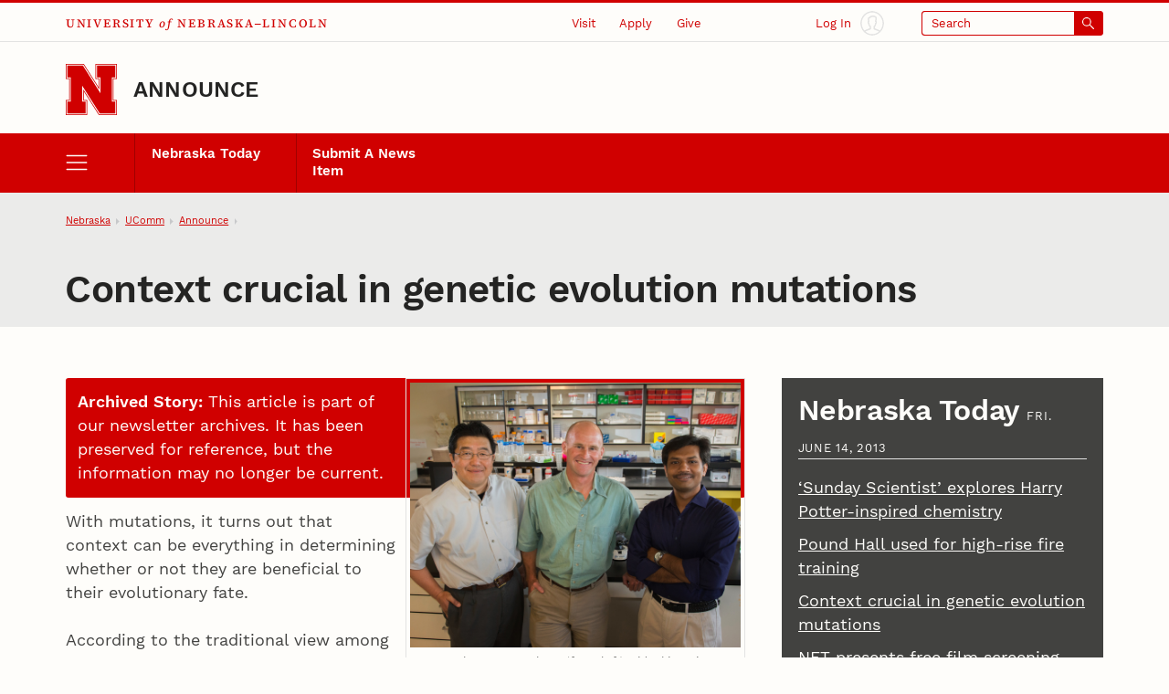

--- FILE ---
content_type: text/html;charset=UTF-8
request_url: https://newsroom.unl.edu/announce/todayatunl/2451/13649
body_size: 61996
content:
<!DOCTYPE html>
<html class="dcf-no-js dcf-no-webp" lang="en"><!-- InstanceBegin template="/Templates/local.dwt" codeOutsideHTMLIsLocked="false" -->
  <head>
    <meta charset="utf-8">
<meta http-equiv="x-ua-compatible" content="ie=edge">
<meta name="viewport" content="width=device-width, initial-scale=1, viewport-fit=cover">
<meta name="color-scheme" content="dark light">

    <!--
      Membership and regular participation in the University of Nebraska–Lincoln (UNL) Web Developer Network (WDN) is required to use the UNLedu Web Framework. Visit the WDN site at https://wdn.unl.edu/. Register for our mailing list and add your site or server to UNL Web Audit.
      All framework code is the property of the UNL Web Developer Network. The code seen in a source code view is not, and may not be used as, a template. You may not use this code, a reverse-engineered version of this code, or its associated visual presentation in whole or in part to create a derivative work.
      This message may not be removed from any pages based on the UNLedu Web Framework.

      $Id$
    -->
    <!-- InstanceBeginEditable name="doctitle" --><title>Context crucial in genetic evolution mutations | Announce | University of Nebraska-Lincoln</title><!-- InstanceEndEditable -->
    <style>@charset "UTF-8";@font-face{ascent-override:85%;font-family:"Serif Fallback";size-adjust:110.85000000000004%;src:local("Times New Roman")}@font-face{ascent-override:80%;font-family:"Sans Serif Fallback";size-adjust:111.77999999999994%;src:local("Arial")}@font-face{font-display:swap;font-family:"Source Serif 4 UNL Wordmark";font-weight:500;src:url(/wdn/templates_5.3/fonts/source-serif-4/SourceSerif4-Medium-UNLwordmark.woff2) format("woff2");unicode-range:U+41-43,U+45,U+49,U+4b,U+4c,U+4e,U+4f,U+52-56,U+59}@font-face{font-display:swap;font-family:"Source Serif 4 UNL Wordmark";font-style:italic;src:url(/wdn/templates_5.3/fonts/source-serif-4/SourceSerif4-MediumItalic-UNLwordmark.woff2) format("woff2");unicode-range:U+66,U+6f}@font-face{font-display:swap;font-family:Work Sans;font-weight:400;src:url(/wdn/templates_5.3/fonts/work-sans/WorkSans-Regular.woff2) format("woff2")}@font-face{font-display:swap;font-family:Work Sans;font-style:italic;src:url(/wdn/templates_5.3/fonts/work-sans/WorkSans-Italic.woff2) format("woff2")}@font-face{font-display:swap;font-family:Work Sans;font-weight:600;src:url(/wdn/templates_5.3/fonts/work-sans/WorkSans-Semibold.woff2) format("woff2")}@font-face{font-display:swap;font-family:Work Sans;font-style:italic;font-weight:600;src:url(/wdn/templates_5.3/fonts/work-sans/WorkSans-SemiboldItalic.woff2) format("woff2")}@font-face{font-display:swap;font-family:Work Sans;font-weight:700;src:url(/wdn/templates_5.3/fonts/work-sans/WorkSans-Bold.woff2) format("woff2")}@font-face{font-display:swap;font-family:Work Sans;font-style:italic;font-weight:700;src:url(/wdn/templates_5.3/fonts/work-sans/WorkSans-BoldItalic.woff2) format("woff2")}html{font-family:Work Sans,"Sans Serif Fallback",sans-serif;font-size:1em;line-height:1.5}button,figure,input,optgroup,select,textarea{margin:0}:not([role=dialog])[hidden]{display:none!important}[role=dialog][hidden]{display:block!important;visibility:hidden!important}[role=list]{list-style:none;padding-left:0}*,:after,:before{-webkit-box-sizing:border-box;box-sizing:border-box}:root{--bg-body:#fefdfa;--bg-btn-inverse-primary:#ebebea;--bg-btn-inverse-secondary:transparent;--bg-btn-inverse-tertiary:transparent;--bg-btn-primary:#d00000;--bg-btn-secondary:#fefdfa;--bg-btn-tertiary:transparent;--b:#e3e3e2;--b-btn-primary:#d00000;--b-btn-secondary:currentColor;--b-btn-tertiary:transparent;--b-btn-inverse-primary:#ebebea;--b-btn-inverse-secondary:currentColor;--b-btn-inverse-tertiary:transparent;--body:#424240;--btn-primary:#fefdfa;--btn-secondary:#d00000;--btn-tertiary:#d00000;--btn-inverse-primary:#d00000;--btn-inverse-secondary:#ebebea;--btn-inverse-tertiary:#ebebea;--heading:#242423;--inverse:#fefdfa;--link:#d00000}@media (prefers-color-scheme:dark){:root{--bg-body:#242423;--bg-btn-inverse-primary:#ebebea;--bg-btn-inverse-secondary:transparent;--bg-btn-inverse-tertiary:transparent;--bg-btn-primary:#ebebea;--bg-btn-secondary:transparent;--bg-btn-tertiary:transparent;--b:#424240;--b-btn-primary:#ebebea;--b-btn-secondary:currentColor;--b-btn-tertiary:transparent;--b-btn-inverse-primary:#ebebea;--b-btn-inverse-secondary:currentColor;--b-btn-inverse-tertiary:transparent;--body:#c7c8ca;--btn-inverse-primary:#d00000;--btn-inverse-secondary:#ebebea;--btn-inverse-tertiary:#ebebea;--btn-primary:#d00000;--btn-secondary:#ebebea;--btn-tertiary:#ebebea;--heading:#fefdfa;--link:#71bdd3}}@media screen and (min-width:31.57em){:root{font-size:calc(.93em + .23vw)}}@media screen and (min-width:177.38em){:root{font-size:1.33em}}a{color:var(--link)}body{background-color:var(--bg-body);color:var(--body);margin:0;overflow-x:hidden}button,input[type=button],input[type=submit]{display:inline-block;font-family:inherit;font-size:1em;line-height:1.5;padding:.56em 1em;text-align:center}h1{font-size:2em}h2{font-size:1.78em}h1,h2{color:var(--heading);line-height:1.13;margin-bottom:1rem;margin-top:0;text-wrap:balance}img{height:auto;max-width:100%}ol,ul{padding-left:1.78em}dl,ol,ul{margin-bottom:1em}dl,ol,p,ul{margin-top:0}p{margin-bottom:1rem}.unl dl,.unl ol,.unl p,.unl ul {text-wrap:pretty}.dcf-bleed{left:50%;margin-inline:-50vw;position:relative;right:50%;width:100vw}.dcf-wrapper{padding-inline:5.62vw}.dcf-breadcrumbs li{-webkit-box-align:center;align-items:center;display:-webkit-box;display:flex}.dcf-btn{-webkit-appearance:none;-moz-appearance:none;appearance:none;display:inline-block;text-align:center}.dcf-header a,.unl h1 a,.unl h2 a,a.dcf-btn-primary,a.dcf-btn-secondary{text-decoration:none}.dcf-nav-local ul{margin-bottom:0;padding-left:0}.dcf-nav-local ul,.unl .dcf-breadcrumbs ol{list-style:url("data:image/svg+xml;charset=utf-8,%3Csvg xmlns='http://www.w3.org/2000/svg'/%3E")}.unl .dcf-breadcrumbs ol{display:-webkit-box;display:flex;flex-wrap:nowrap;padding-left:5.62vw}.unl .dcf-breadcrumbs li{margin-bottom:0}.unl .dcf-breadcrumbs li:not(:last-child){margin-right:.56em}.unl .dcf-breadcrumbs li:not(:last-child):after{content:"";margin-left:.56em}.unl .dcf-btn{border-style:solid;border-width:2px;font-size:.84em;font-weight:600;padding:.75em 1em}.unl .dcf-btn-inverse-primary{background-color:var(--bg-btn-inverse-primary);border-color:var(--b-btn-inverse-primary);color:var(--btn-inverse-primary)}.unl .dcf-btn-inverse-secondary{background-color:var(--bg-btn-inverse-secondary);border-color:var(--b-btn-inverse-secondary);color:var(--btn-inverse-secondary)}.unl .dcf-btn-inverse-tertiary{background-color:var(--bg-btn-inverse-tertiary);border-color:var(--b-btn-inverse-tertiary);color:var(--btn-inverse-tertiary)}.unl .dcf-btn-primary{background-color:var(--bg-btn-primary);border-color:var(--b-btn-primary);color:var(--btn-primary)}.unl .dcf-btn-secondary{background-color:var(--bg-btn-secondary);border-color:var(--b-btn-secondary);color:var(--btn-secondary)}.unl .dcf-btn-tertiary{background-color:var(--bg-btn-tertiary);border-color:var(--b-btn-tertiary);color:var(--btn-tertiary)}.dcf-institution-title{font-family:"Source Serif 4 UNL Wordmark","Serif Fallback",serif}.unl-institution-title-ls{letter-spacing:.18em}.unl .dcf-site-group{min-height:3.16em}.unl .dcf-site-affiliation a{display:inline-block;padding-bottom:.24em}.unl .dcf-site-affiliation a,.unl .dcf-site-title a{color:var(--heading)}.unl h1,.unl h2{font-weight:600;letter-spacing:-.01em;margin-left:-.01em}.unl .dcf-subhead{font-size:.75rem;font-weight:400;letter-spacing:.1em;line-height:1.33;margin-bottom:.75em;text-transform:uppercase}.unl .dcf-page-title h1,.unl .dcf-page-title h1+.dcf-subhead{margin-bottom:0}.unl .dcf-page-title h1+.dcf-subhead{margin-top:1rem}.unl .dcf-nav-local a:link{color:#fefdfa}.unl .dcf-nav-local>ul:first-child{display:grid}.unl .dcf-nav-menu li{margin-bottom:0}.unl .dcf-nav-menu-child a,.unl .dcf-nav-menu-child button{color:#fefdfa;display:block;line-height:1.33;padding:.75rem 1rem}.unl .dcf-nav-menu-child button,.unl .dcf-nav-menu-child>ul>li>a{font-weight:600}.unl .dcf-nav-toggle-btn{-webkit-appearance:none;-moz-appearance:none;appearance:none}.dcf-bg-transparent{background-color:transparent}.dcf-circle{border-radius:50%}.dcf-b-solid{border-style:solid}.dcf-bt-solid{border-top-style:solid}.dcf-b-0{border-width:0}.dcf-b-1{border-width:1px}.dcf-bt-3{border-top-width:3px}.dcf-ai-flex-end{-webkit-box-align:end;align-items:flex-end}.dcf-ai-center{-webkit-box-align:center;align-items:center}.dcf-jc-flex-end{-webkit-box-pack:end;justify-content:flex-end}.dcf-jc-center{-webkit-box-pack:center;justify-content:center}.dcf-jc-between{-webkit-box-pack:justify;justify-content:space-between}.dcf-d-none{display:none!important}.dcf-d-block{display:block}.dcf-d-flex{display:-webkit-box;display:flex}.dcf-flex-col{-webkit-box-orient:vertical;-webkit-box-direction:normal;flex-direction:column}.dcf-flex-nowrap{flex-wrap:nowrap}.dcf-flex-grow-1{-webkit-box-flex:1;flex-grow:1}.dcf-flex-shrink-0{flex-shrink:0}.dcf-h-4{height:1em}.dcf-h-5{height:1.33em}.dcf-h-8{height:3.16em}.dcf-h-100\%{height:100%}.dcf-w-4{width:1em}.dcf-w-5{width:1.33em}.dcf-w-7{width:2.37em}.dcf-w-8{width:3.16em}.dcf-w-100\%{width:100%}.dcf-w-min-0{min-width:0}.dcf-mt-2{margin-top:.56em}.dcf-mr-3{margin-right:.75em}.dcf-mr-4{margin-right:1em}.dcf-obj-fit-cover{height:100%;object-fit:cover;width:100%}.dcf-overflow-hidden{overflow:hidden}.dcf-p-0{padding:0}.dcf-pt-3{padding-top:.75em}.dcf-pt-5{padding-top:1.33em}.dcf-pr-4{padding-right:1em}.dcf-pb-3{padding-bottom:.75em}.dcf-pb-4{padding-bottom:1em}.dcf-pl-4{padding-left:1em}.dcf-relative{position:relative}.dcf-absolute{position:absolute}.dcf-fixed{position:fixed}.dcf-bottom-0{bottom:0}.dcf-fill-current{fill:currentColor}.dcf-txt-left{text-align:left}.dcf-italic{font-style:italic}.dcf-bold{font-weight:600}.dcf-bolder{font-weight:700}.dcf-lh-1{line-height:1}.dcf-lh-2{line-height:1.13}.dcf-lh-3{line-height:1.33}.dcf-uppercase{text-transform:uppercase}.dcf-invisible{visibility:hidden}.dcf-show-on-focus:not(:focus):not(:active),.dcf-sr-only{clip:rect(0 0 0 0);-webkit-clip-path:inset(50%);clip-path:inset(50%);height:1px;overflow:hidden;position:absolute;white-space:nowrap;width:1px}@media screen{.unl-bg-scarlet{background-color:#d00000}.unl-bg-cream{background-color:var(--bg-body)}.unl-b-scarlet{border-color:#d00000}.unl-bt-scarlet{border-top-color:#d00000}.unl-scarlet,a.unl-scarlet{color:var(--link)}.unl-cream,a.unl-cream{color:var(--inverse)}}.unl .dcf-breadcrumbs,.unl .dcf-txt-xs{font-size:.75em}.unl .dcf-txt-h5{font-size:1.13em}.unl .dcf-txt-h4{font-size:1.33em}.unl .dcf-txt-h3{font-size:1.5em}.unl-ls-1{letter-spacing:.01em}.unl-ls-3{letter-spacing:.1em}@media only screen and (max-width:56.12em){.unl .dcf-breadcrumbs{height:4.21em;overflow:hidden}.unl .dcf-breadcrumbs ol{overflow-x:auto;overflow-y:hidden;padding-bottom:4.21em}.unl .dcf-breadcrumbs li{flex-shrink:0}.unl .dcf-logo-lockup{padding-bottom:1em}.unl .dcf-idm-login{-webkit-box-orient:vertical;-webkit-box-direction:normal;flex-direction:column}.unl .dcf-nav-toggle-group{display:-webkit-box;display:flex;z-index:999}.unl .dcf-nav-toggle-btn{flex-basis:25%}.unl .dcf-nav-menu{pointer-events:none;visibility:hidden}.unl .dcf-cta-header,.unl .dcf-header .dcf-institution-title,.unl .dcf-idm-toggle,.unl .dcf-search-toggle-wrapper{display:none}}@media only screen and (min-width:56.12em){h1{font-size:2.37em}h2{font-size:2em}.unl .dcf-breadcrumbs li:first-child,.unl .dcf-breadcrumbs li:last-child{flex-shrink:0}.unl .dcf-breadcrumbs li:not(:first-child),.unl .dcf-breadcrumbs li:not(:last-child){min-width:0}.unl .dcf-breadcrumbs li a{overflow:hidden;text-overflow:ellipsis;white-space:nowrap}.unl .dcf-header-global{border-bottom:1px solid var(--b);padding-top:.18em}.unl .dcf-header-global-item{margin-left:3.16vw}.unl .dcf-cta-header{-webkit-box-flex:3;-webkit-box-pack:end;display:-webkit-box;display:flex;flex-grow:3;justify-content:flex-end;margin-bottom:0}.unl .dcf-logo-lockup{padding-bottom:1.13em}.unl .dcf-idm-login{-webkit-box-orient:horizontal;-webkit-box-direction:reverse;flex-direction:row-reverse}.unl .dcf-idm-img{fill:#e3e3e2}.unl .dcf-nav-local>ul:first-child{grid-template-columns:repeat(6,1fr);overflow:hidden}.unl .dcf-nav-local>ul>li>a{border-left:1px solid #a00000;height:100%}.unl .dcf-nav-toggle-btn-menu~.dcf-nav-local ul ul{position:absolute;visibility:hidden}.unl .dcf-nav-menu{background-color:#d00000;display:-webkit-box;display:flex;flex-wrap:nowrap;padding-inline:5.62vw}.unl .dcf-nav-menu ul:first-child>li>a,.unl .dcf-nav-menu ul:first-child>li>button{font-size:.84rem!important}.unl .dcf-search{max-width:13.32em}.unl .dcf-idm-toggle,.unl .dcf-nav-menu .dcf-nav-toggle-btn-menu,.unl .dcf-search-toggle-wrapper{display:-webkit-box;display:flex}.unl .dcf-search-toggle-label{padding:.24em 3.16em .24em .75em}.unl .dcf-txt-h4,.unl .dcf-txt-h5{font-size:1.33em!important}.unl .dcf-txt-h3{font-size:1.5em!important}.unl .dcf-cta-nav,.unl .dcf-nav-toggle-group{display:none}}.dcf-modal-overlay[aria-hidden=true]{opacity:0;pointer-events:none;visibility:hidden}</style>
<link rel="stylesheet" href="/wdn/templates_5.3/css/main.css?dep=5.3.58" media="print" onload="this.media='all'">
<noscript>
  <link rel="stylesheet" href="/wdn/templates_5.3/css/main.css?dep=5.3.58">
</noscript>
<link rel="preload" href="https://ucommchat.unl.edu/assets/css?for=client&v=5" as="style">
<link rel="stylesheet" href="/wdn/templates_5.3/css/print.css?dep=5.3.58" media="print">
<link rel="icon" href="/wdn/templates_5.3/includes/global/favicon/favicon.ico" sizes="any">
<link rel="icon" href="/wdn/templates_5.3/includes/global/favicon/icon.svg" type="image/svg+xml">
<link rel="apple-touch-icon" href="/wdn/templates_5.3/includes/global/favicon/apple-touch-icon.png">
<link rel="manifest" href="/wdn/templates_5.3/includes/global/favicon/manifest.webmanifest">
<meta name="theme-color" content="#d00000">

    <!-- InstanceBeginEditable name="head" -->
    <!-- Place optional header elements here -->
    
    <link rel="stylesheet" type="text/css" media="screen" href="https://newsroom.unl.edu/announce/css/all.css?cb-20231221a" />
    <link rel="home" href="https://newsroom.unl.edu/announce/" title="UNL Announce" />
    <link rel="logout" href="https://newsroom.unl.edu/announce/?logout" title="Log out" />
<!-- InstanceEndEditable -->
    <!-- TemplateParam name="class" type="text" value="" -->
  </head>
  <body class="unl" data-version="5.3">
    <div class="dcf-absolute dcf-pin-top dcf-pin-left dcf-mt-1 dcf-ml-1 dcf-z-1" id="dcf-skip-nav">
  <a class="dcf-show-on-focus dcf-btn dcf-btn-primary" href="#dcf-main">Skip to main content</a>
</div>

    <header class="dcf-header" id="dcf-header" role="banner">
      <script>function displayWDNNoticeBanner(){function e(e){if(e){var n=document.getElementById("dcf-skip-nav"),t=document.createElement("div");t.setAttribute("role","navigation"),t.classList.add("dcf-d-none@print"),t.innerHTML=e,n?n.parentNode.insertBefore(t,n.nextSibling):document.body.prepend(t)}}var n=!1,t=sessionStorage.getItem("wdnNoticeMessage");if(setInterval(function(){sessionStorage.removeItem("wdnNoticeMessage")},9e5),t)n=t,e(n);else{var s=new XMLHttpRequest;s.open("GET","https://its-unl-cms-prd-s3.s3.amazonaws.com/wdn-message.html"),s.send(null),s.onload=function(t){200===s.status&&(n=s.responseText,sessionStorage.setItem("wdnNoticeMessage",n),e(n))}}}displayWDNNoticeBanner();</script>
<div class="dcf-header-global dcf-wrapper dcf-d-flex dcf-flex-nowrap dcf-ai-center dcf-jc-between dcf-relative dcf-bt-solid dcf-bt-3 unl-bt-scarlet">
  <a class="dcf-institution-title dcf-flex-shrink-0 dcf-pt-3 dcf-pb-3 dcf-txt-xs unl-ls-3" id="dcf-institution-title" href="https://www.unl.edu/">
    <span class="dcf-uppercase">University</span> <span class="dcf-italic">of</span><span class="unl-institution-title-ls"> </span><span class="dcf-uppercase">Nebraska&ndash;Lincoln</span>
  </a>

      <ul class="dcf-cta dcf-cta-header dcf-header-global-item dcf-jc-flex-end dcf-mb-0 dcf-txt-xs dcf-d-none@print" role="list">

      <li class="dcf-mb-0">
  <a class="dcf-link-cta dcf-pt-3 dcf-pr-4 dcf-pb-3 dcf-pl-4" href="https://www.unl.edu/visit/">Visit</a>
  <div class="dcf-popup" data-position="bottom" data-alignment="center" data-point="true" data-hover="true" hidden>
    <button class="dcf-btn-toggle-popup dcf-btn-toggle-cta dcf-pt-3 dcf-pr-4 dcf-pb-3 dcf-pl-4 dcf-bg-transparent dcf-b-0" id="dcf-visit-toggle" hidden>Visit</button>
    <ul class="dcf-popup-content dcf-list-cta dcf-absolute dcf-mt-0 dcf-mb-0 dcf-p-6 dcf-bg-overlay-dark" id="dcf-visit-options" role="list">

      <!-- InstanceBeginEditable name="headervisit" -->
      <!--#include virtual="/wdn/templates_5.3/includes/local/visit-local.html" -->
      <!-- InstanceEndEditable -->
            <li class="dcf-mb-0"><a href="https://www.unl.edu/visit/">Visit the University of Nebraska&ndash;Lincoln</a></li>
    </ul>
  </div>
</li>

      <li class="dcf-mb-0">
  <a class="dcf-link-cta dcf-pt-3 dcf-pr-4 dcf-pb-3 dcf-pl-4" href="https://www.unl.edu/apply/">Apply</a>
  <div class="dcf-popup" data-position="bottom" data-alignment="center" data-point="true" data-hover="true" hidden>
    <button class="dcf-btn-toggle-popup dcf-btn-toggle-cta dcf-pt-3 dcf-pr-4 dcf-pb-3 dcf-pl-4 dcf-bg-transparent dcf-b-0" id="dcf-apply-toggle" hidden>Apply</button>
    <ul class="dcf-popup-content dcf-list-cta dcf-absolute dcf-mt-0 dcf-mb-0 dcf-p-6 dcf-bg-overlay-dark" id="dcf-apply-options" role="list">

      <!-- InstanceBeginEditable name="headerapply" -->
      <!--#include virtual="/wdn/templates_5.3/includes/local/apply-local.html" -->
      <!-- InstanceEndEditable -->
            <li class="dcf-mb-0"><a href="https://www.unl.edu/apply/">Apply to the University of Nebraska&ndash;Lincoln</a></li>
    </ul>
  </div>
</li>

      <li class="dcf-mb-0">
  <a class="dcf-link-cta dcf-pt-3 dcf-pr-4 dcf-pb-3 dcf-pl-4" href="https://www.unl.edu/give/">Give</a>
  <div class="dcf-popup" data-position="bottom" data-alignment="center" data-point="true" data-hover="true" hidden>
    <button class="dcf-btn-toggle-popup dcf-btn-toggle-cta dcf-pt-3 dcf-pr-4 dcf-pb-3 dcf-pl-4 dcf-bg-transparent dcf-b-0" id="dcf-give-toggle" hidden>Give</button>
    <ul class="dcf-popup-content dcf-list-cta dcf-absolute dcf-mt-0 dcf-mb-0 dcf-p-6 dcf-bg-overlay-dark" id="dcf-give-options" role="list">

      <!-- InstanceBeginEditable name="headergive" -->
      <!--#include virtual="/wdn/templates_5.3/includes/local/give-local.html" -->
      <!-- InstanceEndEditable -->
            <li class="dcf-mb-0"><a href="https://www.unl.edu/give/">Give to the University of Nebraska&ndash;Lincoln</a></li>
    </ul>
  </div>
</li>

      </ul>

      <div class="dcf-idm dcf-flex-grow-1 dcf-d-flex dcf-jc-flex-end dcf-h-100% dcf-w-min-0 dcf-d-none@print" id="dcf-idm">
  <div class="dcf-idm-status-logged-out dcf-idm-toggle dcf-ai-center dcf-relative dcf-header-global-item dcf-w-min-0">
    <a class="dcf-idm-login dcf-d-flex dcf-ai-center dcf-jc-center dcf-h-100% dcf-w-100%" href="https://shib.unl.edu/idp/profile/cas/login?service=https%3A%2F%2Fwww.unl.edu%2F">
      <svg class="dcf-idm-img dcf-txt-sm dcf-h-6 dcf-w-6 dcf-circle unl-bg-cream" aria-hidden="true" focusable="false" height="16" width="16" viewBox="0 0 48 48"><path d="M47.9 24C47.9 10.8 37.2.1 24 .1S.1 10.8.1 24c0 6.3 2.5 12.3 6.9 16.8 4.5 4.6 10.6 7.1 17 7.1s12.5-2.5 17-7.1c4.5-4.5 6.9-10.5 6.9-16.8zm-45 0C2.9 12.4 12.4 2.9 24 2.9c11.6 0 21.1 9.5 21.1 21.1 0 5.2-1.9 10.1-5.3 14-2.1-1.2-5-2.2-8.2-3.4-.7-.3-1.5-.5-2.2-.8v-3.1c1.1-.7 2.6-2.4 2.9-5.7.8-.6 1.2-1.6 1.2-2.9 0-1.1-.4-2.1-1-2.7.5-1.6 1.3-4.2.7-6.5-.7-3-4.6-4-7.7-4-2.7 0-5.9.8-7.2 2.8-1.2 0-2 .5-2.4 1-1.6 1.7-.8 4.8-.3 6.6-.6.6-1 1.6-1 2.7 0 1.3.5 2.3 1.2 2.9.3 3.4 1.8 5 2.9 5.7v3.1c-.7.2-1.4.5-2 .7-3.1 1.1-6.2 2.2-8.4 3.5-3.5-3.7-5.4-8.7-5.4-13.9zm7.5 16.1c2-1 4.6-2 7.2-2.9 1-.4 2-.7 3-1.1.5-.2.9-.7.9-1.3v-4.9c0-.6-.4-1.1-.9-1.3-.1 0-2-.8-2-4.5 0-.7-.5-1.2-1.1-1.4-.1-.3-.1-.9 0-1.2.6-.1 1.1-.7 1.1-1.4 0-.3-.1-.6-.2-1.2-.9-3.2-.7-4-.4-4.3.1-.1.4-.1 1 0 .7.1 1.5-.3 1.6-1 .3-1 2.5-1.9 5-1.9s4.7.8 5 1.9c.4 1.7-.4 4.1-.7 5.2-.2.6-.3.9-.3 1.3 0 .7.5 1.2 1.1 1.4.1.3.1.9 0 1.2-.6.1-1.1.7-1.1 1.4 0 3.7-1.9 4.5-2 4.5-.6.2-1 .7-1 1.3v4.9c0 .6.4 1.1.9 1.3 1.1.4 2.1.8 3.2 1.2 2.7 1 5.2 1.9 7.1 2.8-3.8 3.3-8.6 5-13.7 5-5.2 0-9.9-1.8-13.7-5z"/></svg>
      <span class="dcf-idm-label dcf-mr-3 dcf-txt-xs">Log In</span>
    </a>
  </div>
  <div class="dcf-idm-status-logged-in dcf-idm-toggle dcf-ai-center dcf-relative dcf-header-global-item dcf-w-min-0"></div>
</div>

      <div class="dcf-search dcf-header-global-item dcf-flex-grow-1 dcf-d-flex dcf-jc-flex-end dcf-modal-parent dcf-d-none@print" id="dcf-search" role="search">
  <div class="dcf-search-toggle-wrapper dcf-ai-center dcf-w-100%">
    <a class="dcf-nav-toggle-btn dcf-nav-toggle-btn-search dcf-search-toggle dcf-d-flex dcf-ai-center dcf-jc-between dcf-w-100% dcf-p-0 dcf-rounded dcf-txt-xs dcf-b-1 dcf-b-solid unl-b-scarlet unl-bg-scarlet" id="dcf-search-toggle-link" href="https://search.unl.edu/">
      <span class="dcf-search-toggle-label dcf-rounded-left dcf-flex-grow-1 dcf-txt-left unl-bg-cream unl-scarlet">Search</span>
      <span class="dcf-d-flex dcf-ai-center dcf-jc-center dcf-w-7">
        <svg class="dcf-h-4 dcf-w-4 dcf-fill-current" aria-hidden="true" focusable="false" height="16" width="16" viewBox="0 0 48 48">
          <path d="M18 36a17.9 17.9 0 0 0 11.27-4l15.31 15.41a2 2 0 0 0 2.84-2.82L32.08 29.18A18 18 0 1 0 18 36zm0-32A14 14 0 1 1 4 18 14 14 0 0 1 18 4z"></path>
        </svg>
      </span>
    </a>
    <button class="dcf-search-toggle-button dcf-btn-toggle-modal dcf-nav-toggle-btn dcf-nav-toggle-btn-search dcf-search-toggle dcf-d-flex dcf-ai-center dcf-jc-between dcf-w-100% dcf-p-0 dcf-rounded dcf-txt-xs dcf-bg-transparent dcf-b-1 dcf-b-solid unl-b-scarlet unl-bg-scarlet unl-cream" data-toggles-modal="dcf-search-results" type="button" hidden></button>
  </div>
  <div class="dcf-modal dcf-fixed dcf-pin-top dcf-pin-left" id="dcf-search-results" hidden>
    <div class="dcf-modal-wrapper dcf-bg-overlay-light dcf-h-max-100vh dcf-overflow-y-auto dcf-d-flex dcf-flex-col dcf-flex-nowrap dcf-h-100% dcf-w-100%">
      <div class="dcf-modal-header dcf-bleed dcf-bg-center dcf-bg-no-repeat dcf-bg-cover unl-bg-scarlet unl-search-bg">
        <h2 class="dcf-sr-only">Search Form</h2>
        <form class="dcf-wrapper dcf-form dcf-search-form dcf-d-flex dcf-ai-center dcf-pt-8 dcf-pb-8" id="dcf-search-form" role="search" aria-label="Site" action="https://search.unl.edu/" method="get">
          <label class="dcf-label dcf-mr-4 dcf-mb-0 unl-cream" for="dcf-search_query">Search</label>
          <div class="dcf-input-group">
            <input class="dcf-input-text dcf-search-input dcf-bg-transparent unl-cream unl-b-cream" id="dcf-search_query" name="q" type="search" required>
            <button class="dcf-btn dcf-btn-inverse-primary" type="submit">
              <svg class="dcf-d-block dcf-h-5 dcf-w-5 dcf-fill-current" aria-hidden="true" focusable="false" height="16" width="16" viewBox="0 0 48 48">
                <path d="M18 36a17.9 17.9 0 0 0 11.27-4l15.31 15.41a2 2 0 0 0 2.84-2.82L32.08 29.18A18 18 0 1 0 18 36zm0-32A14 14 0 1 1 4 18 14 14 0 0 1 18 4z"></path>
              </svg>
              <span class="dcf-sr-only">Submit</span>
            </button>
          </div>
        </form>
        <button class="dcf-btn-close-modal dcf-btn dcf-btn-inverse-tertiary dcf-absolute dcf-pin-top dcf-pin-right dcf-z-1 dcf-lh-1">Close</button>
      </div>
      <div class="dcf-modal-content dcf-bleed dcf-h-100% dcf-w-100% dcf-overflow-y-auto">
        <div class="dcf-h-100% dcf-w-100% dcf-overflow-y-auto">
          <div class="dcf-search-results-wrapper dcf-h-100% dcf-w-100%" id="dcf-search-results-wrapper">
          </div><!-- end Search Results Wrapper -->
        </div>
      </div>
    </div>
  </div>
</div>

      </div>

      <div class="dcf-logo-lockup dcf-wrapper dcf-d-flex dcf-ai-flex-end dcf-relative dcf-overflow-hidden dcf-pt-5" id="dcf-logo-lockup">
  <a class="dcf-header-logo dcf-mr-4 dcf-flex-shrink-0" id="dcf-header-logo" href="https://www.unl.edu/" aria-label="Go to University of Nebraska&ndash;Lincoln home page">
    <svg class="dcf-d-block dcf-h-8 dcf-w-8" focusable="false" height="76" width="76" viewBox="0 0 152 152">
      <defs>
        <style>
          .unl-header-svg-n-1 { fill: #fefdfa; }
          .unl-header-svg-n-2 { fill: #d00000; }
          @media print {
            .unl-header-svg-n-1 { fill: #fff; }
            .unl-header-svg-n-2 { fill: #000; }
          }
          #n153,
          #n57 {
            display: none;
          }
          @media (min-width: 56px) {
            #n45 { display: none; }
            #n57 { display: block; }
          }
          @media (min-width: 152px) {
            #n57 { display: none; }
            #n153{ display: block; }
          }
        </style>
      </defs>
      <g id="n153">
        <path class="unl-header-svg-n-1" d="M147,1H90V42h10V75.673L53.532,2.393,52.648,1H2V42H12v66H2v41H62V108H52V74.336l46.467,73.271L99.351,149H150V108H140V42h10V1ZM59,111v35H5V111H15V39H5V4H51l52,82V39H93V4h54V39H137v72h10v35H101L49,64v47Z"></path>
        <path class="unl-header-svg-n-2" d="M147,0H88V45H98V69.8L55.2,2.3,53.8,0H0V45H10v62H0v45H64V107H54V82.2l42.8,67.5,1.5,2.3H152V107H142V45h10V0Zm3,5V43H140v66h10v41H99.4l-.9-1.4L52,75.3V109H62v41H2V109H12V43H2V2H52.6l.9,1.4L100,76.7V43H90V2h60ZM103,87,51,5H5V40H15v72H5v35H59V112H49V65l52,82h46V112H137V40h10V5H93V40h10Z"></path>
      </g>
      <g id="n57">
        <path class="unl-header-svg-n-1" d="M89.571,2.714V43.429h10.857V76L51.571,2.714H2.714V43.429H13.571v65.143H2.714v40.714H62.429V108.571H51.571V76l47.5,73.286h50.214V108.571H138.429V43.429h10.857V2.714ZM59.714,111.286v35.286H5.429V111.286H16.286V40.714H5.429V5.429H50.214l52.929,81.429V40.714H92.286V5.429h54.286V40.714H135.714v70.571h10.857v35.286H100.429L48.857,65.143v46.143Z"></path>
        <path class="unl-header-svg-n-2" d="M147.006,0H86.857V46.143H97.714V67.857L54.286,0H0V46.143H10.857v59.714H0V152H65.143V105.857H54.286V84.143L97.714,152H152V105.857H141.143V46.143H152V0Zm2.28,43.429H138.429v65.143h10.857v40.714H99.071L51.571,76v32.571H62.429v40.714H2.714V108.571H13.571V43.429H2.714V2.714H51.571L100.429,76V43.429H89.571V2.714h59.714ZM103.143,86.857,50.214,5.429H5.429V40.714H16.286v70.571H5.429v35.286H59.714V111.286H48.857V65.143l51.571,81.429h46.143V111.286H135.714V40.714h10.857V5.429H92.286V40.714h10.857Z"></path>
      </g>
      <g id="n45">
        <path class="unl-header-svg-n-1" d="M89.818,3.455v38h10.364V76L53.545,3.455H3.455v38H13.818v69.091H3.455v38H62.182v-38H51.818V76l46.636,72.545h50.091v-38H138.182V41.455h10.364v-38ZM58.727,114v31.091H6.909V114H17.273V38H6.909V6.909H51.818l51.818,79.455V38H93.273V6.909h51.818V38H134.727v76h10.364v31.091H100.182L48.364,65.636V114Z"></path>
        <path class="unl-header-svg-n-2" d="M147.008,0H86.364V44.909H96.727V65.636L55.273,0H0V44.909H10.364v62.182H0V152H65.636V107.091H55.273V86.364L96.727,152H152V107.091H141.636V44.909H152V0Zm1.537,41.455H138.182v69.091h10.364v38H98.455L51.818,76v34.545H62.182v38H3.455v-38H13.818V41.455H3.455v-38H53.545L100.182,76V41.455H89.818v-38h58.727ZM103.636,86.364,51.818,6.909H6.909V38H17.273v76H6.909v31.091H58.727V114H48.364V65.636l51.818,79.455h44.909V114H134.727V38h10.364V6.909H93.273V38h10.364Z"></path>
      </g>
    </svg>
  </a>
  <div class="dcf-site-group dcf-d-flex dcf-flex-col dcf-jc-center">

      <div class="dcf-site-affiliation dcf-lh-3 dcf-txt-xs" id="dcf-site-affiliation">

      <!-- InstanceBeginEditable name="affiliation" --><!-- InstanceEndEditable -->
      </div>

      <div class="dcf-site-title dcf-bold dcf-lh-2 dcf-uppercase unl-ls-1" id="dcf-site-title">

      <!-- InstanceBeginEditable name="titlegraphic" --><a class="dcf-txt-h5" href="https://newsroom.unl.edu/announce/">Announce</a><!-- InstanceEndEditable -->
      </div>

        </div>
</div>

      <div id="dcf-nav-toggle-group" class="dcf-nav-toggle-group dcf-pin-bottom dcf-fixed dcf-w-100% dcf-lh-1 dcf-bt-solid dcf-bt-3 unl-bt-scarlet unl-bg-cream hrjs dcf-d-none@print">
  <button class="dcf-nav-toggle-btn dcf-nav-toggle-btn-menu dcf-d-flex dcf-flex-col dcf-ai-center dcf-flex-grow-1 dcf-jc-center dcf-h-9 dcf-p-0 dcf-b-0 dcf-bg-transparent unl-scarlet" id="dcf-mobile-toggle-menu" aria-haspopup="true" aria-expanded="false" aria-label="Open menu">
    <svg class="dcf-h-5 dcf-w-5 dcf-fill-current" aria-hidden="true" focusable="false" width="16" height="16" viewBox="0 0 24 24">
      <g id="dcf-nav-toggle-icon-open-menu" class="">
        <path d="M23.5 12.5H.5c-.3 0-.5-.2-.5-.5s.2-.5.5-.5h23c.3 0 .5.2.5.5s-.2.5-.5.5zM23.5 4.5H.5C.2 4.5 0 4.3 0 4s.2-.5.5-.5h23c.3 0 .5.2.5.5s-.2.5-.5.5zM23.5 20.5H.5c-.3 0-.5-.2-.5-.5s.2-.5.5-.5h23c.3 0 .5.2.5.5s-.2.5-.5.5z"></path>
      </g>
      <g id="dcf-nav-toggle-icon-close-menu" class="dcf-d-none">
        <path d="M20.5 4.2L4.2 20.5c-.2.2-.5.2-.7 0-.2-.2-.2-.5 0-.7L19.8 3.5c.2-.2.5-.2.7 0 .2.2.2.5 0 .7z"></path>
        <path d="M3.5 4.2l16.3 16.3c.2.2.5.2.7 0s.2-.5 0-.7L4.2 3.5c-.2-.2-.5-.2-.7 0-.2.2-.2.5 0 .7z"></path>
      </g>
    </svg>
    <span class="dcf-nav-toggle-label-menu dcf-mt-2 dcf-txt-xs">Menu</span>
  </button>
  <a class="dcf-nav-toggle-btn dcf-nav-toggle-btn-search dcf-d-flex dcf-flex-col dcf-ai-center dcf-jc-center dcf-flex-grow-1 dcf-h-9 dcf-p-0 dcf-b-0 dcf-bg-transparent unl-scarlet" id="dcf-mobile-search-link" href="https://search.unl.edu/" aria-label="Open search">
    <svg class="dcf-h-5 dcf-w-5 dcf-fill-current" aria-hidden="true" focusable="false" height="16" width="16" viewBox="0 0 24 24">
      <g class="dcf-nav-toggle-icon-open">
        <path d="M22.5 21.8L15 14.3c1.2-1.4 2-3.3 2-5.3 0-4.4-3.6-8-8-8S1 4.6 1 9s3.6 8 8 8c2 0 3.9-.8 5.3-2l7.5 7.5c.2.2.5.2.7 0 .2-.2.2-.5 0-.7zM9 16c-3.9 0-7-3.1-7-7s3.1-7 7-7 7 3.1 7 7-3.1 7-7 7z"></path>
      </g>
      <g class="dcf-nav-toggle-icon-close dcf-d-none">
        <path d="M20.5 4.2L4.2 20.5c-.2.2-.5.2-.7 0-.2-.2-.2-.5 0-.7L19.8 3.5c.2-.2.5-.2.7 0 .2.2.2.5 0 .7z"></path>
        <path d="M3.5 4.2l16.3 16.3c.2.2.5.2.7 0s.2-.5 0-.7L4.2 3.5c-.2-.2-.5-.2-.7 0-.2.2-.2.5 0 .7z"></path>
      </g>
    </svg>
    <span class="dcf-nav-toggle-label dcf-mt-2 dcf-txt-xs">Search</span>
  </a>
  <button class="dcf-mobile-search-button dcf-nav-toggle-btn dcf-btn-toggle-modal dcf-d-flex dcf-flex-col dcf-ai-center dcf-jc-center dcf-flex-grow-1 dcf-h-9 dcf-p-0 dcf-b-0 dcf-bg-transparent unl-scarlet" data-toggles-modal="dcf-search-results" data-with-nav-toggle-group="true" data-nav-toggle-label-open="Search" data-nav-toggle-label-closed="Close" type="button" hidden></button>
  <div class="dcf-nav-toggle-btn dcf-nav-toggle-btn-idm dcf-idm dcf-d-flex dcf-flex-col dcf-ai-center dcf-jc-center dcf-flex-grow-1 dcf-h-9">
    <div class="dcf-idm-status-logged-out dcf-h-100% dcf-w-100%">
      <a class="dcf-d-flex dcf-flex-col dcf-ai-center dcf-jc-center dcf-h-100% dcf-w-100%" href="https://shib.unl.edu/idp/profile/cas/login?service=https%3A%2F%2Fwww.unl.edu%2F">
        <svg class="dcf-h-5 dcf-w-5 dcf-fill-current" aria-hidden="true" focusable="false" height="16" width="16" viewBox="0 0 24 24">
          <path d="M12 0C5.4 0 0 5.4 0 12c0 6.2 5 12 12 12 3.2 0 6.3-1.3 8.5-3.6S24 15.1 24 12c0-6.6-5.4-12-12-12zM4.7 20.2c1-.6 2.5-1.1 4-1.6l1.5-.6c.2-.1.3-.3.3-.5V15c0-.2-.1-.4-.3-.5 0 0-1.2-.5-1.2-2.5 0-.3-.2-.5-.5-.5 0 0-.1-.2-.1-.5s.1-.5.1-.5c.3 0 .5-.2.5-.5 0-.1 0-.3-.1-.5-.2-.5-.6-2-.2-2.4.1-.2.5-.2.7-.1.3 0 .5-.1.6-.4.2-.6 1.3-1.1 2.8-1.1s2.6.5 2.8 1.1c.2.9-.2 2.2-.4 2.8-.2.3-.2.5-.2.6 0 .3.2.5.5.5 0 0 .1.2.1.5s-.1.5-.1.5c-.3 0-.5.2-.5.5 0 2.1-1.1 2.5-1.2 2.5-.2.1-.3.3-.3.5v2.5c0 .2.1.4.3.5.5.2 1.1.4 1.6.6 1.5.5 2.9 1.1 3.9 1.6-2 1.8-4.5 2.8-7.3 2.8-2.7 0-5.3-1-7.3-2.8zm15.4-.8c-1-.6-2.6-1.2-4.3-1.8-.4-.2-.8-.3-1.3-.5v-1.8c.5-.3 1.4-1.1 1.5-2.9.4-.2.6-.7.6-1.4 0-.6-.2-1-.5-1.3.2-.8.7-2.1.4-3.3-.3-1.4-2.2-1.9-3.7-1.9-1.3 0-3 .4-3.6 1.5-.5-.1-.9.1-1.2.4-.8.8-.3 2.4-.1 3.3-.3.2-.5.7-.5 1.3 0 .6.2 1.1.6 1.4.1 1.8 1 2.6 1.5 2.9v1.8c-.4.1-.8.3-1.2.4-1.6.6-3.3 1.2-4.4 1.9C2 17.4 1 14.8 1 12 1 5.9 5.9 1 12 1s11 4.9 11 11c0 2.8-1 5.4-2.9 7.4z"></path>
        </svg>
        <span class="dcf-mt-2 dcf-txt-xs">Log In</span>
      </a>
    </div>
    <div class="dcf-idm-status-logged-in dcf-relative dcf-h-100% dcf-w-100%" hidden></div>
  </div>
</div>

      <nav class="dcf-nav-menu dcf-modal-parent dcf-d-none@print" id="dcf-navigation" role="navigation" aria-label="Primary">

      <button class="dcf-nav-toggle-btn dcf-nav-toggle-btn-menu dcf-flex-shrink-0 dcf-ai-center dcf-w-9 dcf-p-0 dcf-b-0 dcf-bg-transparent unl-cream" id="dcf-menu-toggle" hidden>
  <svg class="dcf-h-5 dcf-w-5 dcf-fill-current" aria-hidden="true" focusable="false" width="16" height="16" viewBox="0 0 48 48">
    <g>
      <path d="M45.5 22.5h-43c-.8 0-1.5.7-1.5 1.5s.7 1.5 1.5 1.5h43c.8 0 1.5-.7 1.5-1.5s-.7-1.5-1.5-1.5zM45.5 7.5h-43C1.7 7.5 1 8.2 1 9s.7 1.5 1.5 1.5h43c.8 0 1.5-.7 1.5-1.5s-.7-1.5-1.5-1.5zM45.5 37.5h-43c-.8 0-1.5.7-1.5 1.5s.7 1.5 1.5 1.5h43c.8 0 1.5-.7 1.5-1.5s-.7-1.5-1.5-1.5z"/>
    </g>
    <g class="dcf-d-none">
      <path d="M38.1 7.7L7.7 38.1c-.6.6-.6 1.5 0 2.1.6.6 1.5.6 2.1 0L40.3 9.9c.6-.6.6-1.5 0-2.1-.6-.6-1.6-.6-2.2-.1z"/>
      <path d="M7.7 7.7c-.6.6-.6 1.5 0 2.1l30.4 30.4c.6.6 1.5.6 2.1 0 .6-.6.6-1.5 0-2.1L9.9 7.7c-.6-.5-1.6-.5-2.2 0z"/>
    </g>
  </svg>
</button>

      <div id="dcf-nav-menu-child" class="dcf-nav-menu-child dcf-nav-local dcf-w-100%">

      <!-- InstanceBeginEditable name="navlinks" -->			<ul>
                                <li><a href="https://newsroom.unl.edu/announce/todayatunl">Nebraska Today</a>
                    <ul>
                        <li><a href="https://newsroom.unl.edu/announce/?view=help">Help</a></li>
                    </ul>
                </li>
                <li><a href="http://newsroom.unl.edu/announce/todayatunl/submit">Submit A News Item</a>
                    <ul>
                        <li><a href="https://newsroom.unl.edu/announce/?view=mynews">Your News Items</a></li>
                    </ul>
                </li>
                                            </ul><!-- InstanceEndEditable -->
      <ul class="dcf-cta dcf-cta-nav dcf-header-global-item dcf-mt-6 dcf-pt-5 dcf-bt-1 dcf-bt-solid unl-bt-cream" role="list">

      <li class="dcf-relative dcf-mb-0">
  <div class="dcf-mb-4 dcf-uppercase dcf-txt-xs dcf-bold unl-ls-2 unl-cream">Visit</div>
  <ul class="dcf-list-cta dcf-mt-0" role="list">

      <!-- InstanceBeginEditable name="navvisit" -->
      <!--#include virtual="/wdn/templates_5.3/includes/local/visit-local.html" -->
      <!-- InstanceEndEditable -->
          <li class="dcf-mb-0"><a href="https://www.unl.edu/visit/">Visit the University of Nebraska&ndash;Lincoln</a></li>
  </ul>
</li>

      <li class="dcf-relative dcf-mb-0">
  <div class="dcf-mb-4 dcf-uppercase dcf-txt-xs dcf-bold unl-ls-2 unl-cream">Apply</div>
  <ul class="dcf-list-cta dcf-mt-0" role="list">

      <!-- InstanceBeginEditable name="navapply" -->
      <!--#include virtual="/wdn/templates_5.3/includes/local/apply-local.html" -->
      <!-- InstanceEndEditable -->
          <li class="dcf-mb-0"><a href="https://www.unl.edu/apply/">Apply to the University of Nebraska&ndash;Lincoln</a></li>
  </ul>
</li>

      <li class="dcf-relative dcf-mb-0">
  <div class="dcf-mb-4 dcf-uppercase dcf-txt-xs dcf-bold unl-ls-2 unl-cream">Give</div>
  <ul class="dcf-list-cta dcf-mt-0" role="list">

      <!-- InstanceBeginEditable name="navgive" -->
      <!--#include virtual="/wdn/templates_5.3/includes/local/give-local.html" -->
      <!-- InstanceEndEditable -->
          <li class="dcf-mb-0"><a href="https://www.unl.edu/give/">Give to the University of Nebraska&ndash;Lincoln</a></li>
  </ul>
</li>

      </ul>

      </div>

      </nav>

    </header>
    <main class="dcf-main" id="dcf-main" role="main" tabindex="-1">
      <!-- InstanceBeginEditable name="highlighted" -->
      <!-- InstanceEndEditable -->
      <!-- InstanceBeginEditable name="hero" -->
      <div class="dcf-hero dcf-hero-default">
        <!-- InstanceEndEditable -->
        <div class="dcf-hero-group-1">
          <div class="dcf-breadcrumbs-wrapper">
            <nav class="dcf-breadcrumbs" id="dcf-breadcrumbs" role="navigation" aria-label="breadcrumbs">
              <!-- InstanceBeginEditable name="breadcrumbs" -->
    <ol>
        <li><a href="https://www.unl.edu/">Nebraska</a></li>
        <li><a href="https://ucomm.unl.edu/">UComm</a></li>
        <li><a href="https://newsroom.unl.edu/announce/">Announce</a></li>
        <li></li>
    </ol>
<!-- InstanceEndEditable -->
            </nav>
          </div>
          <header class="dcf-page-title" id="dcf-page-title">
            <!-- InstanceBeginEditable name="pagetitle" --><h1>Context crucial in genetic evolution mutations</h1><!-- InstanceEndEditable -->
          </header>
          <!-- InstanceBeginEditable name="herogroup1" -->
          <!-- InstanceEndEditable -->
        </div>
        <!-- InstanceBeginEditable name="herogroup2" -->
        <div class="dcf-hero-group-2">
        </div>
        <!-- InstanceEndEditable -->
      </div>
      <div class="dcf-main-content dcf-wrapper">
        <!-- InstanceBeginEditable name="maincontentarea" --><div class="dcf-bleed"><div class="dcf-wrapper dcf-pt-0 dcf-pb-8"><section class="dcf-grid dcf-col-gap-vw">
    <article class="dcf-col-100% dcf-col-67%-start@md">
        <figure class="half legacy-wdn-frame"><img src="https://newsroom.unl.edu/announce/files/file33784.jpg" alt="Research team members (from left) Hideaki Moriyama, Jay Storz and Chandrasekhar Natarajan (Greg Nathan, University Communications)" /><figcaption>Research team members (from left) Hideaki Moriyama, Jay Storz and Chandrasekhar Natarajan (Greg Nathan, University Communications)</figcaption></figure>
<div class="unl-bg-scarlet unl-cream dcf-rounded dcf-p-3 dcf-mb-3">
    <strong>Archived Story:</strong> This article is part of our newsletter archives. It has
    been preserved for reference, but the information may no longer be current.
</div>

    <p>
    With mutations, it turns out that context can be everything in determining whether or not they are beneficial to their evolutionary fate.<br /><br />
According to the traditional view among biologists, a central tenet of evolutionary biology has been that the evolutionary fates of new mutations depend on whether their effects are good, bad or inconsequential with respect to reproductive success. Central to this view is that "good" mutations are always good and lead to reproductive success, while "bad" mutations are always bad and will be quickly weeded out of the gene pool. However, new research led by evolutionary biologist Jay Storz of UNL has found that whether a given mutation is good or bad is often determined by other mutations associated with it. In other words, genetic evolution is context-dependent.<br /><br />
In a study to be published in the June 14 issue of Science, Storz and colleagues at UNL and Aarhus University in Denmark report that an individual mutation can be beneficial if it occurs in combination with certain other mutations, but the same mutation can detrimental to the organism if it occurs in other combinations.<br /><br />
The researchers studied mutations that alter the function of hemoglobin, the protein in charge of transporting oxygen in the blood. Physiologists have long known that many high-altitude animals have evolved hemoglobins with high affinities for oxygen, which can enhance oxygen uptake in thin air. Earlier research by Storz's group on populations of North American deer mice that are native to high and low altitudes had found that the high-altitude mice had evolved hemoglobins with an increased oxygen-binding affinity -- and that this difference is attributable to the combined effects of genetic mutations at 12 different sites in the hemoglobin protein.<br /><br />
For the discovery reported in Science, the researchers used a technique called "protein engineering" to synthesize hemoglobin proteins that contained each of the naturally occurring mutations in all possible multi-site combinations.<br /><br />
"By measuring the oxygen-binding properties of these engineered hemoglobins, we discovered that the same individual mutations produced an increased oxygen-affinity in some combinations and they produced a decreased oxygen-affinity in other combinations. Their effects are completely context-dependent," said Storz, an associate professor of biological sciences.<br /><br />
"One of the important implications is that if there are interactions between mutations, then some mutational pathways of evolution may be more accessible than others. The evolutionary fate of a new mutation will depend critically on which other mutations have already occurred. The order in which mutations occur can determine whether evolution is more likely to follow some pathways rather than others. Evolution may follow certain pathways just because certain interactions may be negative, other interactions may be positive. These kinds of interaction effects determine what mutational pathways are open and available for evolution."<br /><br />
Storz's collaborators on the Science paper include Hideaki Moriyama, an associate professor of biological sciences at UNL, and two other researchers in Storz's lab, postdoctoral researcher Chandrasekhar Natarajan and graduate student Noriko Inoguchi; and Roy E. Weber and Angela Fago of Aarhus.<br /><br />
The research was funded by grants from the National Institutes of Health-National Heart, Lung and Blood Institute and the National Science Foundation in the United States, and the Science Faculty, Aarhus University, in Denmark.<br /><br />
It's the fifth time in five years that Storz's research has been published one of the major international interdisciplinary journals. Science is published by the American Association for the Advancement of Science.<br /><br />
&#8212; Tom Simons, University Communications    </p>
    </article>
    <div class="dcf-col-100% dcf-col-33%-end@md">
        <div class="sidebar top dcf-p-4 dcf-mb-4">
            <div class="inner_sidebar">
                <h3 class="dcf-inverse">
                    <a href="https://newsroom.unl.edu/announce/todayatunl/2451" title="Go to the newsletter index page">
                        Nebraska Today                    </a>
                    <span class="dcf-subhead date">
                        Fri. June 14, 2013                    </span>
                </h3>
                <ul class="dcf-list-bare">
                <li><a href="https://newsroom.unl.edu/announce/todayatunl/2451/13544">&lsquo;Sunday Scientist&rsquo; explores Harry Potter-inspired chemistry</a></li><li><a href="https://newsroom.unl.edu/announce/todayatunl/2451/13644">Pound Hall used for high-rise fire training</a></li><li><a href="https://newsroom.unl.edu/announce/todayatunl/2451/13649">Context crucial in genetic evolution mutations</a></li><li><a href="https://newsroom.unl.edu/announce/todayatunl/2451/13648">NET presents free film screening, panel on June 16</a></li><li><a href="https://newsroom.unl.edu/announce/todayatunl/2451/13652">Libraries dean search to begin</a></li><li><a href="https://newsroom.unl.edu/announce/todayatunl/2451/13638">'Before Midnight' opens at the Ross</a></li><li><a href="https://newsroom.unl.edu/announce/todayatunl/2451/13647">UNL lectures this week (June 15-21)</a></li><li><a href="https://newsroom.unl.edu/announce/todayatunl/2451/13639">National Theatre's 'The Audience' shows June 15</a></li>                </ul>
                <div class="newsletters">
                                    </div>
            </div>
        </div>
        <div class="sidebar bottom">
            <div class="inner_sidebar">
                            </div>
        </div>
</section>
</div></div><!-- InstanceEndEditable -->
      </div>
    </main>
    <footer class="dcf-footer" id="dcf-footer" role="contentinfo">
      <!-- InstanceBeginEditable name="optionalfooter" -->
      <!-- InstanceEndEditable -->
      <div class="dcf-relative unl-footer-stripe">
  <div class="dcf-wrapper dcf-pt-9 dcf-d-none@print">
    <div class="dcf-d-flex dcf-flex-wrap dcf-jc-between dcf-ai-center">
      <div class="dcf-d-flex dcf-ai-center dcf-mb-6">
        <a class="unl-footer-logo" id="unl-footer-n" href="https://www.unl.edu/" aria-label="Go to University of Nebraska&ndash;Lincoln home page">
          <svg class="dcf-d-block dcf-h-8 dcf-w-8" focusable="false" height="76" width="76" viewBox="0 0 152 152">
            <defs>
              <style>
                #n152,
                #n56 {
                  display: none;
                }
                @media (min-width: 56px) {
                  #n44 { display: none; }
                  #n56 { display: block; }
                }
                @media (min-width: 152px) {
                  #n56 { display: none; }
                  #n152{ display: block; }
                }
              </style>
            </defs>
            <g id="n152">
              <path d="M147,1H90V42h10V75.673L53.532,2.393,52.648,1H2V42H12v66H2v41H62V108H52V74.336l46.467,73.271L99.351,149H150V108H140V42h10V1ZM59,111v35H5V111H15V39H5V4H51l52,82V39H93V4h54V39H137v72h10v35H101L49,64v47Z" fill="none"/>
              <path d="M147,0H88V45H98V69.8L55.2,2.3,53.8,0H0V45H10v62H0v45H64V107H54V82.2l42.8,67.5,1.5,2.3H152V107H142V45h10V0Zm3,5V43H140v66h10v41H99.4l-.9-1.4L52,75.3V109H62v41H2V109H12V43H2V2H52.6l.9,1.4L100,76.7V43H90V2h60ZM103,87,51,5H5V40H15v72H5v35H59V112H49V65l52,82h46V112H137V40h10V5H93V40h10Z" fill="currentcolor"/>
            </g>
            <g id="n56">
              <path d="M89.571,2.714V43.429h10.857V76L51.571,2.714H2.714V43.429H13.571v65.143H2.714v40.714H62.429V108.571H51.571V76l47.5,73.286h50.214V108.571H138.429V43.429h10.857V2.714ZM59.714,111.286v35.286H5.429V111.286H16.286V40.714H5.429V5.429H50.214l52.929,81.429V40.714H92.286V5.429h54.286V40.714H135.714v70.571h10.857v35.286H100.429L48.857,65.143v46.143Z" fill="none"/>
              <path d="M147.006,0H86.857V46.143H97.714V67.857L54.286,0H0V46.143H10.857v59.714H0V152H65.143V105.857H54.286V84.143L97.714,152H152V105.857H141.143V46.143H152V0Zm2.28,43.429H138.429v65.143h10.857v40.714H99.071L51.571,76v32.571H62.429v40.714H2.714V108.571H13.571V43.429H2.714V2.714H51.571L100.429,76V43.429H89.571V2.714h59.714ZM103.143,86.857,50.214,5.429H5.429V40.714H16.286v70.571H5.429v35.286H59.714V111.286H48.857V65.143l51.571,81.429h46.143V111.286H135.714V40.714h10.857V5.429H92.286V40.714h10.857Z" fill="currentcolor"/>
            </g>
            <g id="n44">
              <path d="M89.818,3.455v38h10.364V76L53.545,3.455H3.455v38H13.818v69.091H3.455v38H62.182v-38H51.818V76l46.636,72.545h50.091v-38H138.182V41.455h10.364v-38ZM58.727,114v31.091H6.909V114H17.273V38H6.909V6.909H51.818l51.818,79.455V38H93.273V6.909h51.818V38H134.727v76h10.364v31.091H100.182L48.364,65.636V114Z" fill="none"/>
              <path d="M147.008,0H86.364V44.909H96.727V65.636L55.273,0H0V44.909H10.364v62.182H0V152H65.636V107.091H55.273V86.364L96.727,152H152V107.091H141.636V44.909H152V0Zm1.537,41.455H138.182v69.091h10.364v38H98.455L51.818,76v34.545H62.182v38H3.455v-38H13.818V41.455H3.455v-38H53.545L100.182,76V41.455H89.818v-38h58.727ZM103.636,86.364,51.818,6.909H6.909V38H17.273v76H6.909v31.091H58.727V114H48.364V65.636l51.818,79.455h44.909V114H134.727V38h10.364V6.909H93.273V38h10.364Z" fill="currentcolor"/>
            </g>
          </svg>
        </a>
      </div>
      <div class="unl-footer-logos dcf-d-flex dcf-ai-center dcf-mb-6">
        <a class="unl-footer-logo dcf-mr-5" id="unl-footer-global-b1g" href="https://www.unl.edu/about/academic-partnerships/" aria-label="About the Big Ten Conference">
          <svg class="dcf-d-block dcf-h-6 dcf-w-auto dcf-fill-current" focusable="false" height="30" width="72" viewBox="0 0 144 60">
            <path d="M34 25H23V15h11c1 0 2 1 2 2v6c0 1-1 2-2 2zm-9-2h9v-6h-9v6zm9 21H23V33h11c1 0 2 1 2 2v7c0 1-1 2-2 2zm0-2v-7h-9v7h9zm47 1V2H57v14h6v27h-6v14h30V43h-6zm62.92-27.29C143.92 8.03 137.5 2 130 2h-27c-7.52 0-14 6.32-14 14v27c0 7.5 6.5 14 14 14h27c8 0 14-6.32 14-14V24h-23v10h5v7.5c0 1-.5 1.5-1.5 1.5h-16c-1 0-1.5-.5-1.5-1.5v-24c0-1 .5-1.5 1.5-1.5h16c1 0 1.5.5 1.5 1.5V20h18l-.08-4.29zM38 4c10 0 13 7 13 12 0 7-4.52 10.49-10 12v1s12 2.5 12 13c0 7-5 13-13 13H2V45h6V14H2V4m36-2H0v14h6v27H0v14h41c8 0 14-6.05 14-14 0-7-4-12.75-10-14.5 7-3 10.25-11.25 7-18.5-2.25-4.75-6.08-8-14-8z"/>
          </svg>
        </a>
        <a class="unl-footer-logo" id="unl-footer-global-wordmark" href="https://nebraska.edu/" aria-label="University of Nebraska System">
          <svg class="dcf-d-block dcf-h-6 dcf-w-auto dcf-fill-current" focusable="false" height="30" width="72" viewBox="0 0 335.2 143.9">
            <path d="M120.9 7v10.5c0 2.5.1 3.2.6 4.1.6 1 1.7 1.7 3 1.7 1.5 0 2.7-.8 3.2-2.1.3-.8.4-1.5.4-3.6V7h1.9v10.4c0 2.7-.2 3.8-.8 4.9-.9 1.7-2.5 2.5-4.8 2.5-2.5 0-4.3-1.1-5.1-3.1-.4-1-.5-2-.5-4.4V7h2.1zm24 17.5H143l-8.1-14.2v14.2h-1.8V7h1.8l8.1 14.2V7h1.9zm5.5 0h-1.9V7h1.9zm8.8-3.5l5-14h1.7l-6.3 17.5h-1.2L152.9 7h1.9zm16.4-6.3v1.7h-5.1v6.4h5.9v1.7h-7.9V7h7.1v1.6h-5.1v6.1zm5.5.1V8.6h2c1.6 0 2.2.8 2.2 2.8 0 1.3-.3 2.3-1 2.9-.5.4-.9.6-2 .6l-1.2-.1zm-1.9 9.7h1.9v-8h1.6l4.2 8h2.1l-4.4-8.3c.8-.4 1.2-.6 1.7-1.2.8-.9 1.2-2.3 1.2-3.7 0-1.8-.6-3.2-1.7-3.9-.6-.4-1.4-.5-2.9-.5h-3.6l-.1 17.6zm17.9-14.1c-.5-1.5-1.2-2.1-2.3-2.1-1.2 0-2.1 1.1-2.1 2.7 0 1.4.5 2.1 2.4 3.5 1.4 1 2 1.5 2.5 2.1.6.8 1 1.8 1 3.1 0 3-1.8 5.1-4.5 5.1-1.9 0-3.2-.8-4.1-2.6l1.2-1.7c.5 1.7 1.6 2.6 2.8 2.6 1.5 0 2.5-1.3 2.5-3.2 0-1-.3-1.6-.8-2.2-.4-.5-.4-.5-1.8-1.5-2.5-1.8-3.3-3-3.3-5.1 0-2.6 1.7-4.6 4-4.6 1.6 0 2.7.7 3.6 2.3l-1.1 1.6zm6.5 14.1h-2V7h2zm9.4 0h-2V8.6h-4.2V7H217v1.6h-4zM230.7 7l-4.8 9.7v7.8H224v-7.8L219.1 7h2l3.9 7.6 3.9-7.6zM264 8.3c3 0 4.8 2.8 4.8 7.4 0 4.6-1.8 7.5-4.8 7.5s-4.8-2.8-4.8-7.6c0-4.5 1.9-7.3 4.8-7.3zm0-1.7c-4.3 0-6.9 3.4-6.9 8.9 0 3.3.6 5.5 2.1 7.1 1.2 1.4 2.9 2.1 4.8 2.1 2 0 3.6-.7 4.8-2.1 1.4-1.6 2.1-3.9 2.1-7 .1-5.6-2.5-9-6.9-9zm17 8.2v1.7h-4.5v8h-1.9V7h7v1.6h-5.1v6.2zM62.7 5.5H42.1v2.3l1.4.2c6.3 1.2 7.3 1.4 7.3 8.9v44.8C49 58.8 17.1 5.5 17.1 5.5H0v2.4l1.6.1c6.6.6 7.4.6 7.4 8.2v55.9c0 6.8-1.2 6.9-6.7 7.7l-2.3.4v2.6h23.6v-2.7l-2.6-.3c-5.7-.8-6.7-1-6.7-7.7V24.8c1.8 2.8 36.7 58 36.7 58h5.1V16.5c0-6.6.9-6.9 6-8.4l1-.3V5.5h-.4z"/><path d="M123.5 30.8c-5.4 0-9.4 2-12.8 6.5V0l-.7.3-14.1 5.2v2.6l.6-.2c1.1-.3 1.5-.3 2-.3 2.2 0 3 .9 3 6.3v48.4c0 10.3-.6 14.1-3 20.3v.4l2.8 1.5s5.6-6.6 6.4-7.6c3.1 5.1 7.7 7.8 13.6 7.8 11.8 0 21-12.4 21-28.2-.1-15.4-7.6-25.7-18.8-25.7zm-3.3 48.4c-7.3 0-9.5-4-9.5-17.9V43.5c3.1-3.6 5.7-5.1 8.7-5.1 7.8 0 13.6 9.4 13.6 22 .1 11.4-4.9 18.8-12.8 18.8zm200.4-5l-.3.4c-1.5 1.9-2.1 2.2-2.9 2.2-1.2 0-2-1.9-2-4.8V48.6c0-6.4-1.1-9.3-4.4-12-8.9-7.3-18.4-7.3-21.5-7.2-9.2-.4-31.9 12.5-37.9 27.6V.1l-.7.3-13.6 5.1v2.8l.6-.2c.7-.2 1.4-.3 2.1-.3 1.8 0 2.6.8 2.6 5.3v66.6c-.7.1-5.3.8-5.3.8v3h19.6v-3s-4.5-.6-5.3-.8c0-11.3.6-14.3 6.9-23.3.7 1.3 11.7 22.1 12.4 23.2-1.1.2-5 .7-5 .7v3.1h21.5c1.8.7 3.7 1.2 5.8 1.2 5.7 0 11-3.3 14-8.6.5 5.5 3.1 8.6 7.4 8.6 2.4 0 5.7-2.6 9-7.1l.3-.4-3.3-2.9zm-41.5-3.5c0 3.4 1.1 6.5 3.1 8.9-.6-.1-1-.1-1.3-.2-.2-.4-16.6-30.1-16.9-30.7 3-3.9 10.8-10.3 16.8-11 1.6-.2 2.8-.3 3.1.1 1.1 1.7 3.8 1.5 3.8 1.5.6-.1 3.8.4 6.6-4.1 0 0 .1-.6 1.8-.6 7.1 0 9.9 8.2 10 13.6-10.3 3.2-27 8.7-27 22.5zm27 .5c-3 3.6-6.4 5.6-9.4 5.6-4.5 0-7.9-3.7-7.9-8.8 0-9.5 9.4-12.7 17-15.2 0 0 .1 0 .2-.1.1 1.3.1 18.1.1 18.5z"/><path d="M95.9 68.3l-.3.5c-4 5.9-7.4 8.2-12.1 8.2-7.7 0-13.8-6.8-15.5-16.9.9-.2 30.9-8.3 30.9-8.3l-.1-.4c-1.5-12.9-8.7-20.6-19.2-20.6-11.8 0-21.3 12.9-21.3 28.9 0 14.5 9.2 25 21.8 25 8.2 0 14.1-4.3 18.6-13.4l.2-.4-3-2.6zM79.7 35.6c4.8 0 8.1 3.8 8.1 9.3 0 2.9-1 4.6-6.4 6 0 0-11.1 2.8-13.9 3.5.1-11.6 4.8-18.8 12.2-18.8zm147.7 16.7c-11.2-4.9-12.1-5.6-12.1-10 0-3.5 3.2-6.4 7.2-6.5 0 0 3.3-.2 3.8 1.4.1.5 1.6 5 6.9 3.9 2.4-.5 3.1-2.7 3.2-4.3.1-3.1-3.6-6.2-9.2-6.2-11.4 0-19.9 6.7-19.9 15.5 0 8.3 6.8 11.3 13.4 14.3 5.8 2.6 11.2 5.1 11.2 10.9 0 4.6-4 8.2-8.9 8.2-5 0-6.7-2.5-7-6.2-.4-3.6-3.4-4.6-5.9-4.6-2.8-.1-4.9 2-5.1 5.2 0 .7.1.8.2 1.4-1.1 1.2-1.6 1.5-2.3 1.5-1.1 0-2-1.9-2-4.8V48.7c0-6.4-1.1-9.3-4.4-12-5.4-4.9-16.4-8.8-25.5-6.9-5.1 1.1-13.2 7.2-17.1 17.6-.3-8-1.1-11.3-3.9-16.8l-.2-.4-10.1 4.7v2l1.1-.3.6-.1c3.1 0 4.4 3.9 4.4 12.5v30.3c-.7.1-5.4.8-5.4.8v2.6h20.2v-2.6s-4.9-.7-5.7-.8c0-.8.1-11.8.1-11.8 1.3-24.7 6.8-27.2 9.2-28.7 2-1.2 4.8-1.5 5.1-1.1 1.1 1.7 3.8 1.5 3.8 1.5.7-.1 3.9.3 6.6-4.1 0 0 .1-.6 1.8-.6 7.1 0 9.9 8.2 10 13.6h.1c-10.2 3.3-26.9 8.8-26.9 22.6 0 8.1 5.7 13.8 13.9 13.8 5.7 0 10.9-3.3 14-8.6.5 5.5 3.1 8.6 7.4 8.6 2 0 4.6-1.8 7.3-5 2.9 3.1 8.1 5 14.6 5 10.2 0 18.2-7 18.2-15.9-.1-6.8-4.8-12.9-12.7-16.3zm-35.9 19.1c-3 3.6-6.4 5.6-9.4 5.6-4.6 0-7.9-3.7-7.9-8.8 0-9.5 9.4-12.7 17-15.2 0 0 .1 0 .2-.1.1 1.3.1 18.1.1 18.5zm137.1 7.2c-.5 0-1-.1-1.5-.3-.5-.2-.9-.5-1.2-.8s-.6-.8-.8-1.2c-.2-.5-.3-.9-.3-1.5 0-.5.1-1 .3-1.5.2-.5.5-.9.8-1.2s.8-.6 1.2-.8 1-.3 1.5-.3 1 .1 1.5.3.9.5 1.2.8.6.7.8 1.2.3.9.3 1.5c0 .5-.1 1-.3 1.5-.2.5-.5.9-.8 1.2s-.8.6-1.2.8c-.5.2-1 .3-1.5.3zm0-.5c.5 0 .9-.1 1.3-.3.4-.2.7-.4 1-.7.3-.3.5-.7.7-1 .2-.4.2-.8.2-1.3s-.1-.9-.2-1.3-.4-.8-.7-1-.6-.5-1-.7c-.4-.2-.8-.2-1.3-.2s-.9.1-1.3.2c-.4.2-.7.4-1 .7s-.5.6-.7 1-.2.8-.2 1.3.1.9.2 1.3.4.8.7 1 .6.5 1 .7.8.3 1.3.3zm1.9-1.2h-.6l-1.2-1.9h-1v1.9h-.5v-4.2h1.9c.6 0 1 .1 1.2.3.2.2.3.5.3.8 0 .2 0 .4-.1.5s-.2.3-.3.3-.3.2-.4.2c-.2 0-.3.1-.5.1l1.2 2zm-2-2.4h.5c.2 0 .3 0 .5-.1.1 0 .3-.1.4-.2s.1-.3.1-.5 0-.3-.1-.4c-.1-.1-.1-.2-.2-.2s-.2-.1-.3-.1h-1.6v1.5h.7zm-136.7 46.1l1.4-.4c1.8 4.7 4.9 10.6 10.1 10.6 2.7 0 6.1-2.4 6.1-6.6 0-11.1-16.2-7.4-16.2-20.3 0-5.8 3.5-10.2 8.4-10.2 1.2 0 2.2.4 3 .8.9.4 1.5.8 2 .8 1 0 1.9-.6 2.9-1.2l1.8 10.9-1.6.3c-1.6-4.5-3.8-9.5-8.7-9.5-2.6 0-4.7 2.1-4.7 5.7 0 11.1 16.5 6.2 16.5 20.6 0 5.3-3.4 10.9-9.9 10.9-2.7 0-3.9-1.9-6.2-1.9-1.4 0-2.4.7-3.3 1.2l-1.6-11.7zm26.4-14.9l6.2 21.8h.1l4.1-11.3c.4-1.3.8-2.2.8-2.8 0-1.6-2.3-2-2.3-4.8 0-1.7 1-2.8 2.5-2.8 1.8 0 2.5 1.8 2.5 3.8 0 2.7-1.6 7-2.9 10.5l-5.6 14.6c-1.6 4.1-3.7 7.3-6.9 7.3-1.4 0-2.5-.9-2.5-2.6 0-1.3.7-2.5 2.2-2.5 1.2 0 2.1 1.1 3 1.1 1.2 0 3.1-4.2 3.1-5.3 0-.2-.4-1.4-.8-2.7l-5.4-17.6c-.6-2.2-1.2-2.8-3-2.8V108l4.9-2.3zm22.1 27.3c-3.5 0-6.8-2-6.8-4.7 0-1.8.9-2.8 2.1-2.8 3.4 0 1.4 5.6 4.8 5.6 2.4 0 4.7-1.4 4.7-4.2 0-6.7-10.4-5.6-10.4-13.7 0-4.5 3-7.4 8.1-7.4 2.6 0 3.9 1.3 3.9 3 0 1.8-.9 2.5-2.2 2.5-2.2 0-2.1-3.6-3.7-3.6-1.9 0-3.1 1.5-3.1 3.7 0 6 10.4 4 10.4 13.8 0 4-2.9 7.8-7.8 7.8zm21.7-26.5v2.4h-5.9v16.8c0 3 .8 4.2 3.1 4.2 1.1 0 2.4-1 3.5-2.1l.7 1.7c-2 2.1-3.7 3.5-6.4 3.5-2.9 0-4.5-2.6-4.5-7.7v-16.4h-2.8v-2.4h2.9v-7.1l3.7-3.6v10.6l5.7.1zm6.2 13.9c.1 3.7 2.1 9 6.3 9 2.5 0 4.1-1.7 5.5-4.3l1.1.9c-1.5 3.8-4.1 7-8 7-5.9 0-8.8-6.3-8.8-12.6 0-8.9 3.9-14.7 8.4-14.7 5 0 7.3 5 7.9 10.3l-12.4 4.4zm5.8-4.5c1.5-.5 2.4-1 2.4-3.4 0-2.1-.9-4.8-3.5-4.8-3.8 0-5 4.3-5 7.5v2.8l6.1-2.1zm11.1-3.5c0-2.8-.7-3.3-2.4-3.3v-1.4l4.3-1.9c.6 1.3 1.2 3 1.6 4.4 1.9-1.8 3-4.4 7-4.4 2.8 0 4.5 2 5.6 4.4 2.2-2.2 4.2-4.4 7.2-4.4 4.2 0 6.8 3.6 6.8 9.7v14.8l2.3.4v1.6h-8.2v-1.6l2.3-.4v-15.2c0-4.7-2.4-6.1-4.6-6.1-1.9 0-3.5 1.4-5 3.1v18.3l2.3.4v1.6h-8.2v-1.6l2.3-.4V114c0-2.5-1.7-5.2-4.2-5.2-2 0-4 2.2-5.3 3.5v17.9l2.3.4v1.6H283v-1.6l2.3-.4-.2-17.8z"/>
          </svg>
        </a>
      </div>
    </div>
    <div class="dcf-grid-halves@sm dcf-grid-fourths@md dcf-col-gap-vw dcf-row-gap-8 dcf-pb-7 dcf-txt-xs dcf-lh-3 unl-footer-groups">

      <!-- InstanceBeginEditable name="contactinfo" -->
  <nav id="dcf-footer-group-1" role="navigation" aria-labelledby="dcf-footer-group-1-heading">
  <h3 class="dcf-txt-md dcf-bold dcf-uppercase dcf-lh-3 unl-ls-2 unl-cream" id="dcf-footer-group-1-heading">Announce</h3>
  <p>1400 R Street<br />
     Lincoln, NE 68588 <br />
     402-472-7211</p>
</nav>
<nav id="dcf-footer-group-2" role="navigation" aria-labelledby="dcf-footer-group-2-heading">
  <h3 class="dcf-txt-md dcf-bold dcf-uppercase dcf-lh-3 unl-ls-2 unl-cream" id="dcf-footer-group-2-heading">Related Links</h3>
  <ul class="dcf-list-bare dcf-mb-0">
    <li><a href="https://its.unl.edu/">Information Technology Services</a></li>
    <li><a href="https://events.unl.edu/">UNL Events</a></li>
  </ul>
</nav>
<!-- InstanceEndEditable -->
            <div id="dcf-footer-group-3">
        <h2 id="dcf-footer-group-3-heading">Campus Links</h2>
        <ul aria-labelledby="dcf-footer-group-3-heading" role="list">
          <li><a href="https://directory.unl.edu/">Directory</a></li>
          <li><a href="https://jobs.nebraska.edu/UniversityNebraskaSystem/go/University-of-Nebraska-Lincoln/9754500/">Employment</a></li>
          <li><a href="https://events.unl.edu/">Events</a></li>
          <li><a href="https://libraries.unl.edu/">Libraries</a></li>
          <li><a href="https://maps.unl.edu/">Maps</a></li>
          <li><a href="https://news.unl.edu/">News</a></li>
          <li><a href="https://chancellor.unl.edu/">Office of the Chancellor</a></li>
          <li><a href="https://unlreport.unl.edu/">Report an Incident
            <br>
            <svg class="dcf-d-block dcf-h-auto dcf-w-12" focusable="false" aria-hidden="true" height="24" width="117" viewBox="0 0 1170 240"><path fill="currentcolor" d="M120 13.4C56.6 13.4 5 55.9 5 108.1c0 24.7 11.3 47.8 31.9 65.5l-23.1 46.1c-2 4.1 2.3 8.4 6.3 6.5l61.7-28.7c12.3 3.5 25.1 5.3 38.2 5.3 63.4 0 115-42.5 115-94.7s-51.6-94.7-115-94.7zm49.4 143.1c-.7 1.1-1.9 1.8-3.3 1.8H73.8c-1.3 0-2.6-.7-3.3-1.8-.7-1.1-.8-2.5-.2-3.7l46.2-92.3c1.3-2.6 5.6-2.6 6.9 0l46.2 92.3c.6 1.1.5 2.5-.2 3.7z"/><g><circle fill="currentcolor" cx="120" cy="141.1" r="5"/><path fill="currentcolor" d="M125 126.1c0 2.8-2.2 5-5 5s-5-2.2-5-5v-35c0-2.8 2.2-5 5-5s5 2.2 5 5v35z"/></g><path fill="currentcolor" d="M322.6 123.7V66.9h21.9v56.2c0 16.2 8.1 24.6 21.4 24.6 13.3 0 21.4-8.1 21.4-23.9V66.9h21.9V123c0 30.1-16.9 44.9-43.6 44.9-26.7-.1-43-15-43-44.2zm115.3-56.8h20.2l46.6 61.2V66.9h21.6v99.4h-18.6l-48.1-63.2v63.2H438V66.9zm118.1 0h21.9v79.5h49.6v19.9H556V66.9zm137.6 0H739c12.6 0 22.4 3.6 29 10.1 5.5 5.5 8.5 13.3 8.5 22.7v.3c0 16-8.7 26.1-21.3 30.8l24.3 35.5H754l-21.3-31.8h-17.2v31.8h-21.9V66.9zm44 48.2c10.7 0 16.8-5.7 16.8-14.1v-.3c0-9.4-6.5-14.2-17.2-14.2h-21.7V115h22.1zm49.4 13.5v-.3c0-21.7 15.5-39.6 37.6-39.6 25.4 0 37.1 19.7 37.1 41.3 0 1.7-.1 3.7-.3 5.7h-53c2.1 9.8 8.9 14.9 18.6 14.9 7.2 0 12.5-2.3 18.5-7.8l12.4 10.9c-7.1 8.8-17.3 14.2-31.1 14.2-22.9.1-39.8-16-39.8-39.3zm53.7-6.4c-1.3-9.7-7-16.2-16-16.2-8.9 0-14.8 6.4-16.5 16.2h32.5zm35-32h21.6v10.9c5.3-7.1 12.5-12.4 23.7-12.4 17.8 0 34.6 13.9 34.6 39.3v.3c0 25.4-16.6 39.3-34.6 39.3-11.5 0-18.6-5.3-23.7-11.4V189h-21.6V90.2zm58.3 38.1v-.3c0-12.6-8.5-21-18.6-21-10.1 0-18.5 8.4-18.5 21v.3c0 12.6 8.4 21 18.5 21 10.1.1 18.6-8.2 18.6-21zm31.9.3v-.3c0-21.9 17.6-39.6 41.3-39.6 23.6 0 41 17.5 41 39.3v.3c0 21.9-17.6 39.6-41.3 39.6-23.5.1-41-17.4-41-39.3zm61.1 0v-.3c0-11.2-8.1-21-20-21-12.4 0-19.7 9.5-19.7 20.7v.3c0 11.2 8.1 21 20 21 12.3.1 19.7-9.4 19.7-20.7zm35.1-38.4h21.6v15.3c4.4-10.5 11.5-17.3 24.3-16.8v22.6h-1.1c-14.3 0-23.1 8.7-23.1 26.8v28.1h-21.6v-76zm62.4 54.5v-36.1h-9.1V90.2h9.1V70.7h21.6v19.5h17.9v18.5h-17.9v32.5c0 5 2.1 7.4 7 7.4 4 0 7.5-1 10.7-2.7v17.3c-4.5 2.7-9.8 4.4-17 4.4-13.3-.1-22.3-5.3-22.3-22.9z"/></svg>
          </a></li>
        </ul>
      </div>
      <div id="dcf-footer-group-4">
        <h2 id="dcf-footer-group-4-heading">Policies &amp; Reports</h2>
        <ul aria-labelledby="dcf-footer-group-4-heading" role="list">
          <li><a href="https://www.unl.edu/accessibility-statement/">Accessibility Statement</a></li>
          <li><a href="https://equity.unl.edu/">Institutional Equity and Compliance</a></li>
          <li><a href="https://equity.unl.edu/notice-nondiscrimination/">Notice of Nondiscrimination</a></li>
          <li><a href="https://its.unl.edu/unlprivacypolicy/">Privacy Policy</a></li>
          <li><a href="https://safety.unl.edu/">Safety at Nebraska</a></li>
          <li><a href="https://heoa.unl.edu/">Student Information Disclosures</a></li>
        </ul>
      </div>
    </div>
  </div>
  <div class="dcf-wrapper dcf-pb-7">
    <div class="unl-wdn-qa dcf-pb-4 dcf-txt-xs dcf-d-none@print">UNL web framework and quality assurance provided by the <a href="https://wdn.unl.edu/">Web Developer Network</a> &middot; <a id="qa-test" href="https://webaudit.unl.edu/qa-test/">QA Test</a></div>
    <div class="dcf-grid-halves@sm dcf-col-gap-vw dcf-ai-baseline dcf-pt-4 dcf-bt-1 dcf-bt-solid unl-bt-cream">
      <div class="unl-footer-unl">
        <a class="dcf-institution-title dcf-d-inline-block dcf-txt-xs dcf-txt-decor-hover unl-ls-3" href="https://www.unl.edu/">
          <span class="dcf-uppercase unl-font-serif-ltd-caps">University</span> <span class="dcf-italic unl-font-serif-ltd-italic">of</span><span class="unl-institution-title-ls"> </span><span class="dcf-uppercase unl-font-serif-ltd-caps">Nebraska&ndash;Lincoln</span>
        </a>
      </div>
      <small class="dcf-txt-xs">Established 1869 &middot; Copyright 2025</small>
    </div>
  </div>
</div>

      <noscript>
  <div id="dcf-noscript">
    <p>Some parts of this site work best with JavaScript enabled.</p>
  </div>
</noscript>

    </footer>
    <script src="/wdn/templates_5.3/js/compressed/all.js?dep=5.3.58" id="wdn_dependents"></script>
<script>
  if (!('grid' in document.body.style)) {
    const fallback = '<link rel=stylesheet href=/wdn/templates_5.3/css/legacy.css?dep=5.3.58>';
    document.head.insertAdjacentHTML('beforeend', fallback);
  }
</script>

    <!-- InstanceBeginEditable name="jsbody" -->
    <!-- Put your custom JavaScript here -->
    <script>var ENEWS_HOME = "https://newsroom.unl.edu/announce/"</script>
<script>WDN.initializePlugin('datepickers');</script>
<!-- InstanceEndEditable -->
  </body>
<!-- InstanceEnd --></html>
